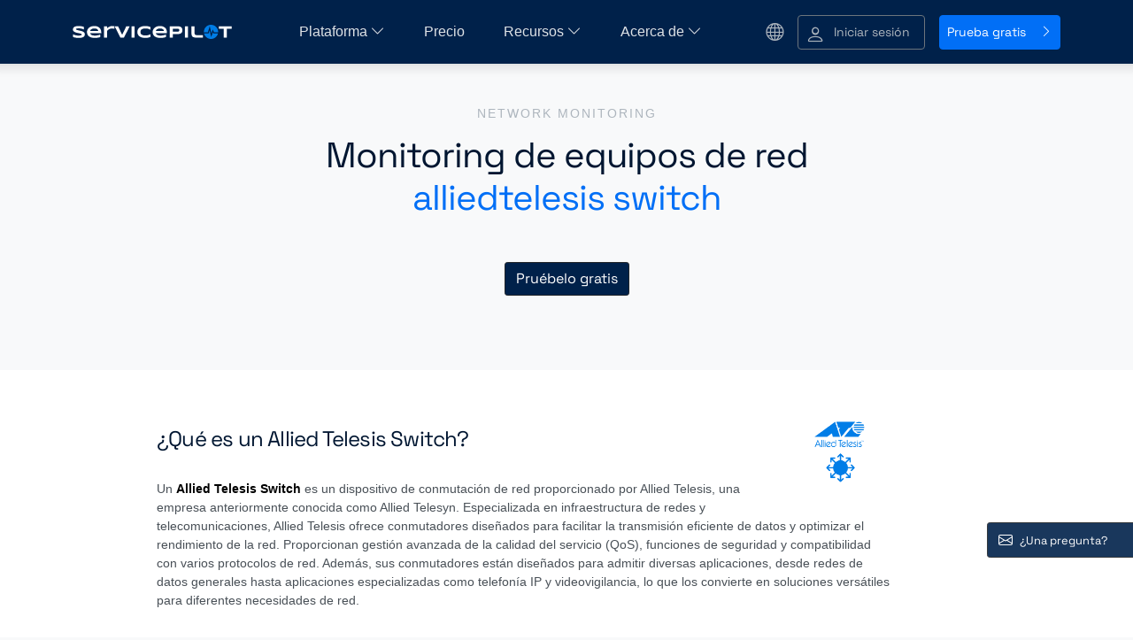

--- FILE ---
content_type: text/html; charset=utf-8
request_url: https://www.servicepilot.com/es/integration/monitoreo-alliedtelesis-switch/
body_size: 11748
content:
<!DOCTYPE html><html lang="es"><head><title>Supervisar ALLIEDTELESIS SWITCH</title><meta charset="utf-8"><meta http-equiv="X-UA-Compatible" content="IE=edge"><meta name="viewport" content="width=device-width, initial-scale=1"><meta name="title" content="Supervisar ALLIEDTELESIS SWITCH"><meta name="description" content="ServicePilot - Network Monitoring - ALLIEDTELESIS SWITCH - Performance and Anomaly Detection"><meta name="author" content="ServicePilot"><meta property="og:type" content="article"><meta property="og:title" content="Supervisar ALLIEDTELESIS SWITCH"><meta property="og:description" content="ServicePilot - Network Monitoring - ALLIEDTELESIS SWITCH - Performance and Anomaly Detection"><meta property="og:site_name"><meta property="article:author" content="ServicePilot"><link rel="canonical" href="https://www.servicepilot.com/es/integration/monitoreo-alliedtelesis-switch/"><link rel="alternate" href="https://www.servicepilot.com/en/integration/alliedtelesis-switch-monitoring/" hreflang="en"><link rel="alternate" href="https://www.servicepilot.com/fr/integration/supervision-alliedtelesis-switch/" hreflang="fr"><link rel="alternate" href="https://www.servicepilot.com/es/integration/monitoreo-alliedtelesis-switch/" hreflang="es"><link rel="alternate" href="https://www.servicepilot.com/en/integration/alliedtelesis-switch-monitoring/" hreflang="x-default"><meta property="og:url" content="https://www.servicepilot.com/es/integration/monitoreo-alliedtelesis-switch"><meta property="og:image" content="/images/default-es.webp"><meta property="twitter:image" content="/images/default-es.webp"><link href="/images/apple-touch-icon.webp" rel="apple-touch-icon"><link href="/images/apple-touch-icon-76.webp" rel="apple-touch-icon" sizes="76×76"><link href="/images/apple-touch-icon-120.webp" rel="apple-touch-icon" sizes="120×120"><link href="/images/apple-touch-icon-152.webp" rel="apple-touch-icon" sizes="152×152"><link href="/images/apple-touch-icon-180.webp" rel="apple-touch-icon" sizes="180×180"><link rel="preload" href="/fonts/fontawesome-webfont.woff2?v=4.7.0" as="font" type="font/woff2" crossorigin="anonymous"><link rel="preload" href="/app.css" as="style"><meta charset="utf-8"><link rel="icon" type="image/ico" href="/images/favicon.ico"><link rel="stylesheet" href="/app.css"><script src="/js/jquery.min.js" type="text/javascript" defer></script><script src="/js/bootstrap.bundle.min.js" type="text/javascript" defer></script><script src="/js/servicepilot.min.js" type="text/javascript" defer></script><script>(function (h, o, u, n, d) { h = h[d] = h[d] || { r: [], originUrl: n, onReady: function (c) { h.r.push(c); } }; d = o.createElement(u); d.async = 1; d.src = n; n = o.getElementsByTagName(u)[0]; n.parentNode.insertBefore(d, n);})(window, document, 'script', 'https://cloud.servicepilot.com/sprum.min.js', 'SPRUM');SPRUM.onReady(function () { SPRUM.init({     service: 'web-sp',     apikey: '1397d0f9-cd86-4629-9d91-a83d87798837' });});</script><script>(function(ss,ex){ window.ldfdr=window.ldfdr||function(){(ldfdr._q=ldfdr._q||[]).push([].slice.call(arguments));}; (function(d,s){ fs=d.getElementsByTagName(s)[0]; function ce(src){ var cs=d.createElement(s); cs.src=src; cs.async=1; fs.parentNode.insertBefore(cs,fs); }; ce('https://sc.lfeeder.com/lftracker_v1_'+ss+(ex?'_'+ex:'')+'.js'); })(document,'script'); })('ywVkO4XbLwx8Z6Bj');</script><script src="https://challenges.cloudflare.com/turnstile/v0/api.js" type="text/javascript" async defer></script><script>(function(c,l,a,r,i,t,y){   c[a]=c[a]||function(){(c[a].q=c[a].q||[]).push(arguments)};   t=l.createElement(r);t.async=1;t.src="https://www.clarity.ms/tag/"+i;   y=l.getElementsByTagName(r)[0];y.parentNode.insertBefore(t,y);})(window, document, "clarity", "script", "u0xf1tcvd8");  </script><script>var page = 'network-alliedtelesis-switch';var lang = 'es';</script><style>.markdown > p:nth-child(1) {display: none;}p, main li {font-size: 90%}h2 { font-size: 1.5rem; margin-top:2rem; margin-bottom:2rem; }pre { display: block; padding: 10px; margin: 0 0 10.5px; font-size: 14px; line-height: 1.42857143; word-break: break-all; word-wrap: break-word; color: #333; background-color: #f5f5f5; border: 1px solid #ccc; border-radius: 0;}.blockover:hover {   border: 1px solid #2780e3;}.numberCircle {   font: 32px Arial, sans-serif;    width: 2em;   height: 2em;   box-sizing: initial;    background: #fff;   border: 0.1em solid #666;   color: #666;   text-align: center;   border-radius: 50%;        line-height: 2em;   box-sizing: content-box;   }      </style></head><body page="ALLIEDTELESIS SWITCH"><div id="right-button"><ul><li><button id="chat2" type="button" data-bs-toggle="modal" data-bs-target="#contactModal" aria-label="¿Una pregunta?" class="btn btn-dark d-flex align-items-center"><i aria-hidden="true" class="bi bi-envelope "></i><span class="rbtext"> ¿Una pregunta?</span></button></li></ul></div><nav id="nav2" class="navbar navbar-expand-lg navbar-light py-3 nav-fixed"><div class="container"><button id="navbar-toggler" type="button" data-bs-toggle="collapse" data-bs-target="#navbarTogglerDemo02" aria-controls="navbarTogglerDemo02" aria-expanded="false" aria-label="Toggle navigation" style="margin-top: 7px;" class="collapsed btn btn-outline-secondary"><!--span.navbar-toggler-icon--><i aria-hidden="true" class="bi bi-justify fs-20"></i></button><a href="/es/" class="navbar-brand me-2"><img alt="ServicePilot logo" src="/images/logoBullet.svg" width="22" height="22" class="d-xl-none"><img alt="ServicePilot logo" src="/images/logoWhite.svg" width="180" height="16" class="d-none d-xl-block"></a><div id="navbarTogglerDemo02" class="navbar-collapse collapse"><ul class="navbar-nav m-auto"><li class="nav-item dropdown sol position-static dropdowncss pe-4"><a id="menu1" href="#" data-bs-toggle="dropdown" aria-haspopup="true" aria-expanded="false" style="cursor: default;" class="nav-link me-1 dropdown-caret">Plataforma&nbsp;<i aria-hidden="true" class="bi bi-chevron-down"></i></a><div aria-labelledby="menu1" class="dropdown-menu menu1 bg-white"><div class="container"><div class="row d-flex"><div style="width: 340px;gap: 20px;" class="py-4 px-3 ps-5 d-flex flex-column"><div class="fs-25 fw-bold mb-2">Observabilidad y Monitoreo del SI</div><div target="navobsa" class="w-100 p-1 menunavlink active"><i aria-hidden="true" class="bi bi-eye"></i><span class="ms-2">Observabilidad de aplicaciones</span></div><div target="navobsn" class="w-100 p-1 menunavlink"><i aria-hidden="true" class="bi bi-hdd-network"></i><span class="ms-2">Observabilidad de flujos de red</span></div><div target="navinfra" class="w-100 p-1 menunavlink"><i aria-hidden="true" class="bi bi-cloud"></i><span class="ms-2">Observabilidad de Infraestructuras</span></div><div target="navcomm" class="w-100 p-1 menunavlink"><i aria-hidden="true" class="bi bi-headset"></i><span class="ms-2">Observabilidad de comunicaciones</span></div><div target="navsec" class="w-100 p-1 menunavlink"><i aria-hidden="true" class="bi bi-shield-check"></i><span class="ms-2">Gestión de logs y seguridad</span></div><div target="navfeatures" class="w-100 p-1 menunavlink"><i aria-hidden="true" class="bi bi-lightbulb"></i><span class="ms-2">Capacidades</span></div></div><div style="width: 500px;" id="navobsa" class="p-4 ps-5 active menunav"><div style="background-color: var(--primary-blue-100);" class="w-100 p-3 my-2 d-flex align-items-center"><i aria-hidden="true" class="bi fs-35 bi-eye"></i><span class="ms-3"><div class="fw-bold fs-25">Observabilidad de aplicaciones</div><div class="small">Supervise y optimice el rendimiento de sus aplicaciones con métricas, trazas y logs</div></span></div><a href="/es/application-trace/distribuida-application-trace/" title="network-alliedtelesis-switch" class="menuentry"><div>Trazas de aplicaciones distribuidas</div></a><a href="/es/end-user-monitoring/aplicacion-web-rum/" title="network-alliedtelesis-switch" class="menuentry"><div>Real User Monitoring y Session Replay</div></a><a href="/es/monitoring-application/" title="network-alliedtelesis-switch" class="menuentry"><div>Pruebas sintéticas</div></a><a href="/es/monitoring-application/monitoreo-mensajeria/" title="network-alliedtelesis-switch" class="menuentry"><div>Monitorización de servicios criticos</div></a><a href="/es/monitoring-de-bases-de-datos/database-monitoring/" title="network-alliedtelesis-switch" class="menuentry"><div>Bases de datos</div></a><a href="/es/application-performance-management/" title="network-alliedtelesis-switch" class="menuentry"><div>Observabilidad unificada para aplicaciones</div></a></div><div style="width: 500px;" id="navobsn" class="p-4 ps-5 d-none menunav"><div style="background-color: var(--primary-blue-100);" class="w-100 p-3 my-2 d-flex align-items-center"><i aria-hidden="true" class="bi fs-35 bi-hdd-network"></i><span class="ms-3"><div class="fw-bold fs-25">Observabilidad de flujos de red</div><div class="small">Analice y controle sus flujos de red en tiempo real</div></span></div><a href="/es/application-flow/descubrimiento/" title="network-alliedtelesis-switch" class="menuentry"><div>Flujos de red para servidores</div></a><a href="/es/application-flow/mainframe/" title="network-alliedtelesis-switch" class="menuentry"><div>Flujos de red para Mainframes (TDSLink)</div></a><a href="/es/application-flow/analisis-del-trafico-de-red/" title="network-alliedtelesis-switch" class="menuentry"><div>Tráfico NetFlow para equipos de red</div></a></div><div style="width: 500px;" id="navinfra" class="p-4 ps-5 d-none menunav"><div style="background-color: var(--primary-blue-100);" class="w-100 p-3 my-2 d-flex align-items-center"><i aria-hidden="true" class="bi fs-35 bi-cloud"></i><span class="ms-3"><div class="fw-bold fs-25">Observabilidad de Infraestructuras</div><div class="small">Mantenga una visibilidad completa de sus sistemas y infraestructuras de TI</div></span></div><a href="/es/monitoreo-cloud/" title="network-alliedtelesis-switch" class="menuentry"><div>Cloud y contenedores</div></a><a href="/es/monitoring-servidore/" title="network-alliedtelesis-switch" class="menuentry"><div>Servidores y virtualización</div></a><a href="/es/monitoring-de-bases-de-datos/storage-monitoring/" title="network-alliedtelesis-switch" class="menuentry"><div>Datacenter y almacenamiento</div></a><a href="/es/supervision-red/" title="network-alliedtelesis-switch" class="menuentry"><div>Redes SNMP y SD-WAN</div></a><a href="/es/end-user-monitoring/monitoreo-de-endpoint/" title="network-alliedtelesis-switch" class="menuentry"><div>Parques de PC Windows</div></a></div><div style="width: 500px;" id="navcomm" class="p-4 ps-5 d-none menunav"><div style="background-color: var(--primary-blue-100);" class="w-100 p-3 my-2 d-flex align-items-center"><i aria-hidden="true" class="bi fs-35 bi-headset"></i><span class="ms-3"><div class="fw-bold fs-25">Observabilidad de comunicaciones</div><div class="small">Supervise la calidad y la disponibilidad de sus comunicaciones unificadas</div></span></div><a href="/es/supervision-voip/teams/" title="network-alliedtelesis-switch" class="menuentry"><div>Microsoft Teams y Office365</div></a><a href="/es/supervision-voip/avaya/" title="network-alliedtelesis-switch" class="menuentry"><div>Comunicaciones unificadas de Avaya</div></a><a href="/es/supervision-voip/cisco/" title="network-alliedtelesis-switch" class="menuentry"><div>Comunicaciones unificadas de Cisco</div></a><a href="/es/supervision-voip/oracle-acme-packet/" title="network-alliedtelesis-switch" class="menuentry"><div>Comunicaciones unificadas de Oracle SBC</div></a><a href="/es/supervision-voip/alcatel/" title="network-alliedtelesis-switch" class="menuentry"><div>Comunicaciones unificadas de Alcatel</div></a><a href="/es/supervision-voip/genesys/" title="network-alliedtelesis-switch" class="menuentry"><div>Centros de contacto de Genesys</div></a><a href="/es/supervision-voip/mitel-alcatel-shoretel-sonus-audiocodes/" title="network-alliedtelesis-switch" class="menuentry"><div>Otros proveedores de UC (Mitel, Audiocodes, etc.)</div></a><a href="/es/supervision-voip/centros-llamadas/" title="network-alliedtelesis-switch" class="menuentry"><div>Monitorización de centros de llamadas</div></a></div><div style="width: 500px;" id="navsec" class="p-4 ps-5 d-none menunav"><div style="background-color: var(--primary-blue-100);" class="w-100 p-3 my-2 d-flex align-items-center"><i aria-hidden="true" class="bi fs-35 bi-shield-check"></i><span class="ms-3"><div class="fw-bold fs-25">Gestión de logs y seguridad</div><div class="small">Detecte amenazas y proteja su entorno informático</div></span></div><a href="/es/security/analisis-de-log/" title="network-alliedtelesis-switch" class="menuentry"><div>Análisis y gestión de logs</div></a><a href="/es/security/monitoreo-seguridad/" title="network-alliedtelesis-switch" class="menuentry"><div>Monitorización de la seguridad de TI</div></a></div><div style="width: 500px;" id="navfeatures" class="p-4 ps-5 d-none menunav"><div style="background-color: var(--primary-blue-100);" class="w-100 p-3 my-2 d-flex align-items-center"><i aria-hidden="true" class="bi fs-35 bi-lightbulb"></i><span class="ms-3"><div class="fw-bold fs-25">Capacidades</div><div class="small">Mejore su TI con una solución unificada y poderosas</div></span></div><a href="/es/alertas-inteligentes/" title="network-alliedtelesis-switch" class="menuentry"><div>Alerting y IA</div></a><a href="/es/maps/" title="network-alliedtelesis-switch" class="menuentry"><div>Mapas de Supervisión</div></a><a href="/es/servicepilot-tour/" title="network-alliedtelesis-switch" class="menuentry"><div>Cuadros de Mando</div></a><a href="/es/reporting/" title="network-alliedtelesis-switch" class="menuentry"><div>Informes en PDF</div></a><a href="/es/instalacion-facil/" title="network-alliedtelesis-switch" class="menuentry"><div>Configuración Rápida</div></a><a href="/es/servicepilot-full-stack/" title="network-alliedtelesis-switch" class="menuentry"><div>Supervisión Unificada</div></a><a href="/es/servicepilot-plataforma/" title="network-alliedtelesis-switch" class="menuentry"><div>Otras Funciones</div></a><a href="/es/integration/" title="network-alliedtelesis-switch" class="menuentry"><div>Integraciones</div></a></div></div></div></div></li><li class="nav-item notab pe-4"><a href="/es/servicepilot-precio/" class="nav-link me-0">Precio&nbsp;</a></li><li class="nav-item dropdown sol position-static dropdowncss pe-4"><a id="menu3" href="#" data-bs-toggle="dropdown" aria-haspopup="true" aria-expanded="false" style="cursor: default;" class="nav-link me-1 dropdown-caret">Recursos&nbsp;<i aria-hidden="true" class="bi bi-chevron-down"></i></a><div aria-labelledby="menu3" class="dropdown-menu menu3 bg-white"><div class="container"><div class="row d-flex mt-lg-0 mt-3"><div class="col-lg-3 col-xl-2 px-lg-4 mt-lg-0 mt-3 pl-lg-5"><div class="w-100 p-1"><i aria-hidden="true" class="bi bi-card-list"></i><span class="ms-2">Blog</span></div><a href="/es/blog/" class="menuentry"><div>Blog de ServicePilot</div></a><div class="mt-4"></div><div class="w-100 p-1"><i aria-hidden="true" class="bi bi-boxes"></i><span class="ms-2">Integraciones</span></div><a href="/es/integration/" class="menuentry"><div>Integraciones</div></a><div class="mt-4"></div><div class="w-100 p-1"><i aria-hidden="true" class="bi bi-bookmark-star"></i><span class="ms-2">Doc</span></div><a href="/es/doc/getting-started/" class="menuentry"><div>Para empezar</div></a></div></div></div></div></li><li class="nav-item dropdown sol position-static dropdowncss"><a href="#" data-bs-toggle="dropdown" aria-haspopup="true" aria-expanded="false" style="cursor: default;" class="nav-link me-1 dropdown-caret"> Acerca de&nbsp;<i aria-hidden="true" class="bi bi-chevron-down"></i></a><div aria-labelledby="menu4" class="dropdown-menu mb-3 menu4 bg-white"><div class="container"><div class="row d-flex mb-3"><div class="col-lg-3 col-xl-2 px-lg-4 mt-lg-0 mt-3 pl-lg-5"><div class="w-100 p-1"><i aria-hidden="true" class="bi bi-info-circle"></i><span class="ms-2">Acerca de</span></div><a href="/es/acercade/" class="menuentry"><div>Acerca de ServicePilot ®</div></a><div class="mt-4"></div><div class="w-100 p-1"><i aria-hidden="true" class="bi bi-newspaper"></i><span class="ms-2">Press-Room</span></div><a href="/es/press/" class="menuentry"><div>Noticias y recursos mediáticos</div></a></div></div></div></div></li></ul></div><div class="d-flex align-items-center"><div class="nav-item dropdown dropdowncss me-3"><div id="menuflag" href="#" data-bs-toggle="dropdown" class="nav-link d-flex align-items-center small"><i aria-hidden="true" class="bi bi-globe fs-20"></i></div><div aria-labelledby="menuflag" class="dropdown-menu bg-white menu-globe"><a href="/en/" class="dropdown-item d-flex align-items-center small">English</a><a href="/fr/" class="dropdown-item d-flex align-items-center small">Français    </a></div></div><a rel="noopener noreferrer" href="https://cloud.servicepilot.com/" target="_blank" role="button" style="--bs-btn-color:var(--bs-gray-500);" class="p-2 me-3 small btn btn-sm btn-outline-secondary d-flex align-items-center"><i aria-hidden="true" class="bi bi-person position-absolute fs-22 mt-1"></i><span class="ms-4 px-2">Iniciar sesión</span></a><button rel="noopener noreferrer" href="#" onclick="window.open('https://cloud.servicepilot.com/settingSaasCustomerCreation', '_blank')" class="p-2 m-0 small btn btn-sm btn-primary"> Prueba gratis<i aria-hidden="true" class="bi bi-chevron-right ms-3"></i></button></div></div></nav><hr><main><section><div class="container mb-5"><div class="row"><div class="col-xl-6 offset-xl-3 d-flex flex-column justify-content-center align-items-center w-xl-50 text-center"><div class="label">Network Monitoring</div><h1>Monitoring de equipos de red <span class='blue'>alliedtelesis switch</span></h1><div class="mb-3"></div><div class="mt-4 mb-1"><div class="text-center"><button rel="noopener" onclick="window.open('https://cloud.servicepilot.com/settingSaasCustomerCreation', '_blank')" class="btn btn-dark btn-wide">Pruébelo gratis</button></div></div></div></div></div></section><section class="pb-0 bg-white"><div class="container"><div class="row"><div class="col-md-9 offset-md-1"><div class="integrationlogo"><img src="/images/integration/alliedtelesis-switch.png" alt="Supervisar ALLIEDTELESIS SWITCH"></div><div class="post_content markdown"><p></p><h2>¿Qué es un Allied Telesis Switch?</h2><p>Un <strong>Allied Telesis Switch</strong> es un dispositivo de conmutación de red proporcionado por Allied Telesis, una empresa anteriormente conocida como Allied Telesyn. Especializada en infraestructura de redes y telecomunicaciones, Allied Telesis ofrece conmutadores diseñados para facilitar la transmisión eficiente de datos y optimizar el rendimiento de la red. Proporcionan gestión avanzada de la calidad del servicio (QoS), funciones de seguridad y compatibilidad con varios protocolos de red. Además, sus conmutadores están diseñados para admitir diversas aplicaciones, desde redes de datos generales hasta aplicaciones especializadas como telefonía IP y videovigilancia, lo que los convierte en soluciones versátiles para diferentes necesidades de red.</p><h2>¿Cómo monitorear un Allied Telesis Switch?</h2><p>ServicePilot hace que sea muy fácil supervisar un Allied Telesis Switch. Basta con configurar la interfaz SNMP del Allied Telesis Switch. A continuación, utilice la interfaz web de ServicePilot para añadir un recurso del package ServicePilot <strong>network-alliedtelesis-switch</strong>.</p><p>Las diferentes estadísticas recopiladas de esta forma incluyen:</p><ul><li>CPU</li><li>Memoria y fallo de creación de búfer</li><li>Interfaz y disponibilidad</li></ul><p>Las interfaces, los ventiladores, los sensores de temperatura y las fuentes de alimentación se detectan automáticamente.</p><!-- end md 2--><h2>¿Cómo instalar un recurso alliedtelesis-switch?</h2><ol><li>Utilice su instalación de ServicePilot OnPremise o <a href="https://cloud.servicepilot.com/">una cuenta SaaS</a>.</li><li>Añada un nuevo recurso  <strong>alliedtelesis-switch </strong> a través de la interfaz web (<code>/prmviews</code> o <code>/prmresources</code>) o a través de la API (página <code>/prmpackages</code>), se aprovisionará automáticamente el agente predeterminado de ServicePilot u otro agente.</li></ol><blockquote><p class="mb-0"><i class="fa fa-pencil me-2"></i>Los detalles del package <strong>alliedtelesis-switch</strong> se encuentran en la página <code>/prmpackages</code> del software.</p></blockquote><h2>Beneficios</h2><p>ServicePilot le permite prestar servicios de TI de forma más rápida y segura con <a href="/es/application-flow/descubrimiento/">la detección automatizada</a> y funciones avanzadas de monitoring.</p><p>Al <a href="/es/root-cause-analysis/">correlacionar</a> la tecnología <strong>ALLIEDTELESIS SWITCH</strong> con APM y la supervisión de infraestructuras, ServicePilot es capaz de proporcionar una visión más completa del entorno de TI de una organización.</p><p>Esto permite a los equipos de TI identificar y diagnosticar rápidamente los problemas que pueden estar afectando al rendimiento de las aplicaciones, y tomar medidas correctivas antes de que los usuarios finales se vean afectados.</p><p>Comience con una prueba gratuita de nuestro <a href="https://cloud.servicepilot.com/settingSaasCustomerCreation" target="_blank" rel="noopener noreferrer">solution SaaS</a>. Explore nuestros <a href="/es/servicepilot-precio/">plans</a> o <a href="/cdn-cgi/l/email-protection#365f58505976455344405f5553465f5a59421855595b094543545c5355420b575a5a5f535242535a53455f451b45415f42555e165f584253514457425f5958">contacte con nosotros</a> para encontrar lo que mejor se adapte a usted.</p></div></div></div></div></section><section><div class="container"><div class="row pb-3"><div class="col-sm-12 text-center"><p class="fs-25">Otras integraciones Redes SNMP y SD-WAN</p></div></div><div class="row"><div style="max-height: 170px;overflow: auto;" class="col-lg-6 offset-lg-3 text-center border p-3"><a role="button" href="/es/integration/monitoreo-a10-load-balancer/" class="btn btn-sm btn-outline-secondary p-1 m-1">a10 load balancer</a><a role="button" href="/es/integration/monitoreo-adva-switch/" class="btn btn-sm btn-outline-secondary p-1 m-1">adva switch</a><a role="button" href="/es/integration/monitoreo-alcatel-omnistack/" class="btn btn-sm btn-outline-secondary p-1 m-1">alcatel omnistack</a><a role="button" href="/es/integration/monitoreo-alcatel-omniswitch/" class="btn btn-sm btn-outline-secondary p-1 m-1">alcatel omniswitch</a><a role="button" href="/es/integration/monitoreo-aruba-wireless-controller/" class="btn btn-sm btn-outline-secondary p-1 m-1">aruba wireless controller</a><a role="button" href="/es/integration/monitoreo-blue-coat-proxysg/" class="btn btn-sm btn-outline-secondary p-1 m-1">blue coat proxysg</a><a role="button" href="/es/integration/monitoreo-brocade-switch/" class="btn btn-sm btn-outline-secondary p-1 m-1">brocade switch</a><a role="button" href="/es/integration/monitoreo-cisco-asr/" class="btn btn-sm btn-outline-secondary p-1 m-1">cisco asr</a><a role="button" href="/es/integration/monitoreo-cisco-bgp/" class="btn btn-sm btn-outline-secondary p-1 m-1">cisco bgp</a><a role="button" href="/es/integration/monitoreo-cisco-cards/" class="btn btn-sm btn-outline-secondary p-1 m-1">cisco cards</a><a role="button" href="/es/integration/monitoreo-cisco-cbqos/" class="btn btn-sm btn-outline-secondary p-1 m-1">cisco cbqos</a><a role="button" href="/es/integration/monitoreo-cisco-dsp-modules/" class="btn btn-sm btn-outline-secondary p-1 m-1">cisco dsp modules</a><a role="button" href="/es/integration/monitoreo-cisco-hsrp-vlan-on-c6509/" class="btn btn-sm btn-outline-secondary p-1 m-1">cisco hsrp vlan on c6509</a><a role="button" href="/es/integration/monitoreo-cisco-ip-sla/" class="btn btn-sm btn-outline-secondary p-1 m-1">cisco ip sla</a><a role="button" href="/es/integration/monitoreo-cisco-multicast-rendez-vous-point/" class="btn btn-sm btn-outline-secondary p-1 m-1">cisco multicast rendez vous point</a><a role="button" href="/es/integration/monitoreo-cisco-nexus-7000/" class="btn btn-sm btn-outline-secondary p-1 m-1">cisco nexus 7000</a><a role="button" href="/es/integration/monitoreo-cisco-router/" class="btn btn-sm btn-outline-secondary p-1 m-1">cisco router</a><a role="button" href="/es/integration/monitoreo-cisco-switch/" class="btn btn-sm btn-outline-secondary p-1 m-1">cisco switch</a><a role="button" href="/es/integration/monitoreo-cisco-ucs/" class="btn btn-sm btn-outline-secondary p-1 m-1">cisco ucs</a><a role="button" href="/es/integration/monitoreo-cisco-ucs-c-series/" class="btn btn-sm btn-outline-secondary p-1 m-1">cisco ucs c series</a><a role="button" href="/es/integration/monitoreo-cisco-vrf/" class="btn btn-sm btn-outline-secondary p-1 m-1">cisco vrf</a><a role="button" href="/es/integration/monitoreo-cisco-wireless-access-point/" class="btn btn-sm btn-outline-secondary p-1 m-1">cisco wireless access point</a><a role="button" href="/es/integration/monitoreo-cisco-wireless-controller/" class="btn btn-sm btn-outline-secondary p-1 m-1">cisco wireless controller</a><a role="button" href="/es/integration/monitoreo-citrix-netscaler-appliance/" class="btn btn-sm btn-outline-secondary p-1 m-1">citrix netscaler appliance</a><a role="button" href="/es/integration/monitoreo-efficient-ip/" class="btn btn-sm btn-outline-secondary p-1 m-1">efficient ip</a><a role="button" href="/es/integration/monitoreo-enterasys-n-series/" class="btn btn-sm btn-outline-secondary p-1 m-1">enterasys n series</a><a role="button" href="/es/integration/monitoreo-f5-big-ip/" class="btn btn-sm btn-outline-secondary p-1 m-1">f5 big ip</a><a role="button" href="/es/integration/monitoreo-f5-rseries/" class="btn btn-sm btn-outline-secondary p-1 m-1">f5 rseries</a><a role="button" href="/es/integration/monitoreo-fortinet-fortiadc/" class="btn btn-sm btn-outline-secondary p-1 m-1">fortinet fortiadc</a><a role="button" href="/es/integration/monitoreo-fortinet-fortiap/" class="btn btn-sm btn-outline-secondary p-1 m-1">fortinet fortiap</a><a role="button" href="/es/integration/monitoreo-foundry-load-balancer/" class="btn btn-sm btn-outline-secondary p-1 m-1">foundry load balancer</a><a role="button" href="/es/integration/monitoreo-foundry-router/" class="btn btn-sm btn-outline-secondary p-1 m-1">foundry router</a><a role="button" href="/es/integration/monitoreo-hpe-aruba-2900/" class="btn btn-sm btn-outline-secondary p-1 m-1">hpe aruba 2900</a><a role="button" href="/es/integration/monitoreo-hpe-aruba-6000/" class="btn btn-sm btn-outline-secondary p-1 m-1">hpe aruba 6000</a><a role="button" href="/es/integration/monitoreo-hpe-aruba-8400/" class="btn btn-sm btn-outline-secondary p-1 m-1">hpe aruba 8400</a><a role="button" href="/es/integration/monitoreo-hpe-comware-switch/" class="btn btn-sm btn-outline-secondary p-1 m-1">hpe comware switch</a><a role="button" href="/es/integration/monitoreo-hpe-procurve/" class="btn btn-sm btn-outline-secondary p-1 m-1">hpe procurve</a><a role="button" href="/es/integration/monitoreo-hpe-wireless-controller/" class="btn btn-sm btn-outline-secondary p-1 m-1">hpe wireless controller</a><a role="button" href="/es/integration/monitoreo-huawei-switch/" class="btn btn-sm btn-outline-secondary p-1 m-1">huawei switch</a><a role="button" href="/es/integration/monitoreo-ipam/" class="btn btn-sm btn-outline-secondary p-1 m-1">ipam</a><a role="button" href="/es/integration/monitoreo-juniper-cos/" class="btn btn-sm btn-outline-secondary p-1 m-1">juniper cos</a><a role="button" href="/es/integration/monitoreo-juniper-router/" class="btn btn-sm btn-outline-secondary p-1 m-1">juniper router</a><a role="button" href="/es/integration/monitoreo-juniper-ssr/" class="btn btn-sm btn-outline-secondary p-1 m-1">juniper ssr</a><a role="button" href="/es/integration/monitoreo-kemp-load-balancer/" class="btn btn-sm btn-outline-secondary p-1 m-1">kemp load balancer</a><a role="button" href="/es/integration/monitoreo-lenovo-rackswitch/" class="btn btn-sm btn-outline-secondary p-1 m-1">lenovo rackswitch</a><a role="button" href="/es/integration/monitoreo-mellanox-switch/" class="btn btn-sm btn-outline-secondary p-1 m-1">mellanox switch</a><a role="button" href="/es/integration/monitoreo-mib-ii-interface/" class="btn btn-sm btn-outline-secondary p-1 m-1">mib ii interface</a><a role="button" href="/es/integration/monitoreo-mpls-lsr-int/" class="btn btn-sm btn-outline-secondary p-1 m-1">mpls lsr int</a><a role="button" href="/es/integration/monitoreo-oneaccess/" class="btn btn-sm btn-outline-secondary p-1 m-1">oneaccess</a><a role="button" href="/es/integration/monitoreo-ping/" class="btn btn-sm btn-outline-secondary p-1 m-1">ping</a><a role="button" href="/es/integration/monitoreo-radware-alteon/" class="btn btn-sm btn-outline-secondary p-1 m-1">radware alteon</a><a role="button" href="/es/integration/monitoreo-radware-linkproof/" class="btn btn-sm btn-outline-secondary p-1 m-1">radware linkproof</a><a role="button" href="/es/integration/monitoreo-riverbed-central-management-controller/" class="btn btn-sm btn-outline-secondary p-1 m-1">riverbed central management controller</a><a role="button" href="/es/integration/monitoreo-riverbed-wan-optimizer/" class="btn btn-sm btn-outline-secondary p-1 m-1">riverbed wan optimizer</a><a role="button" href="/es/integration/monitoreo-rmon1-ethernet-interface/" class="btn btn-sm btn-outline-secondary p-1 m-1">rmon1 ethernet interface</a><a role="button" href="/es/integration/monitoreo-routing-bgp/" class="btn btn-sm btn-outline-secondary p-1 m-1">routing bgp</a><a role="button" href="/es/integration/monitoreo-routing-ospf/" class="btn btn-sm btn-outline-secondary p-1 m-1">routing ospf</a><a role="button" href="/es/integration/monitoreo-ruckus-wireless-controller/" class="btn btn-sm btn-outline-secondary p-1 m-1">ruckus wireless controller</a><a role="button" href="/es/integration/monitoreo-standard-device/" class="btn btn-sm btn-outline-secondary p-1 m-1">standard device</a><a role="button" href="/es/integration/monitoreo-traceroute/" class="btn btn-sm btn-outline-secondary p-1 m-1">traceroute</a><a role="button" href="/es/integration/monitoreo-ucopia-wireless-controller/" class="btn btn-sm btn-outline-secondary p-1 m-1">ucopia wireless controller</a><a role="button" href="/es/integration/monitoreo-versa-csg/" class="btn btn-sm btn-outline-secondary p-1 m-1">versa csg</a></div></div></div></section><section class="bg-white mt-5"><div class="container"><div class="row pb-3"><div class="col-sm-12 text-center"><p class="fs-25">Soluciones Redes SNMP y SD-WAN</p></div></div><div class="row justify-content-center"><a href="/es/supervision-red/sd-wan/" style="width: 200px;" class="m-2 blockover text-center text-decoration-none"><img src="/images/default/wan.webp" alt="Monitorización de redes SD-WAN" class="img-fluid img-thumbnail center-block"><h3 class="fs-18 mt-2">Monitorización de redes SD-WAN</h3></a><a href="/es/supervision-red/lan-wan-performance/" style="width: 200px;" class="m-2 blockover text-center text-decoration-none"><img src="/images/solution/net1-3.webp" alt="Monitorización de LAN-WAN" class="img-fluid img-thumbnail center-block"><h3 class="fs-18 mt-2">Monitorización de LAN-WAN</h3></a><a href="/es/supervision-red/cisco-performance/" style="width: 200px;" class="m-2 blockover text-center text-decoration-none"><img src="/images/features/22-big-data-dynamic-visualization.webp" alt="Monitorización de Cisco" class="img-fluid img-thumbnail center-block"><h3 class="fs-18 mt-2">Monitorización de Cisco</h3></a><a href="/es/supervision-red/inalambrico/" style="width: 200px;" class="m-2 blockover text-center text-decoration-none"><img src="/images/solution/net3-3.webp" alt="Monitorización de Redes inalámbrica" class="img-fluid img-thumbnail center-block"><h3 class="fs-18 mt-2">Monitorización de Redes inalámbrica</h3></a></div></div></section><section class="bg-white"><div class="container"><div class="row text-center"><div class="col-md"><div class="label">Descubra más</div></div></div><div class="row mb-5"><div class="col-sm-12 text-center"><p class="h2 moveUp">Instalación <span class='blue'>gratuita</span> en <br>unos pocos clics</p></div></div><div class="row card-group p-3 bg-gray mx-lg-5 mb-5 installation"><div class="card"><div class="card-body d-flex flex-column justify-content-between h-100 p-4"><div style="width:fit-content;" class="bi bi-cloud-fill p-3 fs-30 bg-white mb-4"></div><p class="h4 card-title text-start">SaaS Plataforma</p><div class="small">Despliegue flexible en función de sus necesidades (SaaS, híbrido, on-premise) para agilizar la implantación de la supervisión.</div><ul class="li-bullet2 mt-3"><li>Sin configuración de software in situ, servicio y complejidad de la configuración</li><li>Configuración instantánea, completa y preconfigurada para garantizar una supervisión robusta</li></ul><div class="text-center"><div class="text-center"><button rel="noopener" onclick="window.open('https://cloud.servicepilot.com/settingSaasCustomerCreation', '_blank')" class="btn btn-dark w-100">Prueba gratis</button></div></div></div></div><div class="card bg-white p-0"><div class="card-body d-flex flex-column justify-content-between h-100 p-4"><div style="width:fit-content;" class="bi bi-house-fill p-3 fs-30 bg-gray mb-4"></div><p class="h4 card-title text-start">OnPremise Plataforma</p><div class="small">Despliegue flexible en función de sus necesidades (SaaS, híbrido, on-premise) para agilizar la implantación de la supervisión.</div><ul class="li-bullet2 mt-3"><li>Contratos y compromisos a largo plazo ( &gt; 1 año)</li><li>Gestión del rendimiento, almacenamiento de datos y gestión de infraestructuras</li><li>2 soluciones adicionales: Monitoreo de VoIP y Mainframe</li></ul><div class="text-center"><div class="text-center"><button rel="noopener" type="button" data-bs-toggle="modal" data-bs-target="#signUpModal" class="btn btn-primary w-100">Programa una demo</button></div></div></div></div></div></div></section></main><script data-cfasync="false" src="/cdn-cgi/scripts/5c5dd728/cloudflare-static/email-decode.min.js"></script><script>var cat = 'network';var package = 'alliedtelesis-switch';var agentdata = 'SnmpAgent|PingAgent';var title = 'Monitoring de equipos de red ALLIEDTELESIS SWITCH';</script><footer><section id="sectionfooter" class="pt-0 pb-0 d-print-none"><div class="container"><div class="row pt-5 mb-5"><div class="col-lg-3 order-2 order-lg-0 footer1-col1"><!-- –raw–--><div itemprop="location" itemscope="" itemtype="http://schema.org/Organization"><div itemprop="name" class="fw-bold">ServicePilot Technologies</div><div itemprop="address" itemscope="" itemtype="http://schema.org/PostalAddress" class="fs-14"><span itemprop="streetAddress">162, Boulevard des Océanides</span><br><span itemprop="addressLocality">Pornichet</span><span itemprop="postalCode" class="ms-2">F-44380</span><br><span itemprop="addressCountry">France</span><br><a rel="noopener" target="_blank" href="tel:+33240601330">+33 2 40 60 13 30</a></div></div><div class="mt-3 mb-1"><img src="/images/flag-europe.svg" style="height: 55px;" alt="flag-europe"></div><br><br><!-- –/raw–--><ul class="nav nav-inline socialmedia"><li><a rel="noopener" target="_blank" href="https://www.linkedin.com/company/servicepilot" title="ServicePilot Linkedin" class="nav-link px-1 linkedin"><div class="fa-stack fa-lg"><div class="fa fa-stack-2x fa-circle-thin"></div><div class="fa fa-stack-1x fa-linkedin"></div></div></a></li><li><a rel="noopener" target="_blank" href="https://www.youtube.com/user/ServicePilotTV" title="ServicePilot Youtube" class="nav-link ps-1 pe-0 youtube"><div class="fa-stack fa-lg"><div class="fa fa-stack-2x fa-circle-thin"></div><div class="fa fa-stack-1x fa-youtube"></div></div></a></li></ul></div><div class="col-lg-3 footer1-col1"><div class="fw-medium fw-bold">Funciones</div><ul class="nav flex-column"><li class="nav-item"><a href="/es/alertas-inteligentes/" class="ps-0 py-3 py-lg-0 small">Alerting y IA</a></li><li class="nav-item"><a href="/es/maps/" class="ps-0 py-3 py-lg-0 small">Mapas de Supervisión</a></li><li class="nav-item"><a href="/es/reporting/" class="ps-0 py-3 py-lg-0 small">Informes en PDF</a></li><li class="nav-item"><a href="/es/servicepilot-tour/" class="ps-0 py-3 py-lg-0 small">Cuadros de Mando</a></li><li class="nav-item"><a href="/es/instalacion-facil/" class="ps-0 py-3 py-lg-0 small">Configuración Rápida</a></li><li class="nav-item"><a href="/es/servicepilot-full-stack/" class="ps-0 py-3 py-lg-0 small">Supervisión Unificada</a></li><li class="nav-item"><a href="/es/servicepilot-plataforma/" class="ps-0 py-3 py-lg-0 small">Otras Funciones</a></li><li class="nav-item"><a href="/es/integration/" class="ps-0 py-3 py-lg-0 small">Integraciones</a></li></ul></div><div class="col-lg-3 footer1-col1"><div class="fw-medium fw-bold">Observabilidad &amp; Securidad</div><ul class="nav flex-column"><li class="nav-item"><a href="/es/application-performance-management/" class="ps-0 py-3 py-lg-0 small">Observabilidad unificada para aplicaciones</a></li><li class="nav-item"><a href="/es/application-flow/" class="ps-0 py-3 py-lg-0 small">Análisis de flujos de redes</a></li><li class="nav-item"><a href="/es/application-trace/" class="ps-0 py-3 py-lg-0 small">Trazas distribuidas con OpenTelemetry</a></li><li class="nav-item"><a href="/es/monitoring-application/" class="ps-0 py-3 py-lg-0 small">Pruebas sintéticas</a></li><li class="nav-item"><a href="/es/supervision-voip/" class="ps-0 py-3 py-lg-0 small">Monitorización de las Comunicaciones Unificadas</a></li><li class="nav-item"><a href="/es/monitoring-servidore/" class="ps-0 py-3 py-lg-0 small">Servidores y virtualización</a></li><li class="nav-item"><a href="/es/monitoring-de-bases-de-datos/" class="ps-0 py-3 py-lg-0 small">Datacenter y almacenamiento</a></li><li class="nav-item"><a href="/es/supervision-red/" class="ps-0 py-3 py-lg-0 small">Redes SNMP y SD-WAN</a></li><li class="nav-item"><a href="/es/security/" class="ps-0 py-3 py-lg-0 small">Gestión de Logs</a></li><li class="nav-item"><a href="/es/application-flow/mainframe/" class="ps-0 py-3 py-lg-0 small">Mainframe</a></li></ul></div><div class="col-lg-3 footer1-col1"><div class="fw-medium fw-bold">Recursos</div><ul class="nav flex-column"><li class="nav-item"><a href="/es/videos/" class="ps-0 py-3 py-lg-0 small">Recursos</a></li><li class="nav-item"><a rel="noopener" href="https://support.servicepilot.com/es/login" target="_blank" class="ps-0 py-3 py-lg-0 small">Enterprise acceso clientes</a></li></ul><ul class="nav flex-column"><li class="nav-item"><a href="/es/informacion-legal/" class="ps-0 py-3 py-lg-0 small">Información legal (en)</a></li><li class="nav-item"><a href="/es/privacidad/" class="ps-0 py-3 py-lg-0 small">Confidencialidad</a></li></ul><br><a href="/es/blog/" class="ps-0 py-3 py-lg-0"><div class="fw-medium">Blog</div></a><br><a href="/es/acercade/" class="ps-0 py-3 py-lg-0pb-md-0"><div class="fw-medium">Acerca de</div></a><br><a href="/es/saas/" class="ps-0 py-3 py-lg-0"><div class="fw-medium mb-0">Comience a monitorear en 5 minutos</div></a></div></div></div></section><div class="footer2"><div class="container"><div class="row"><div class="col-md-12"><p class="text-center m-2 small">Copyright © 2026 - ServicePilot &reg;</p></div></div><div id="consent" class="row d-none"><div class="col"><div id="consentalert" role="alert" class="alert alert-dismissible fade show text-center m-0 small">Este sitio web utiliza cookies técnicos para garantizar la mejor experiencia en nuestro sitio web.<button type="button" data-bs-dismiss="alert" aria-label="Close" class="btn-close"></button></div></div></div></div></div></footer><div id="contactModal" tabindex="-1" role="dialog" aria-labelledby="contactModal-form" class="modal"><div role="document" class="modal-dialog animated bounceInDown"><div class="modal-content p-3"><form id="contactModal-form"><input name="modal" type="hidden" value="contact"><input name="uri" type="hidden" value="https://www.servicepilot.com"><input name="lang" type="hidden" value="es"><input name="page" type="hidden" value="/es/integration/network-alliedtelesis-switch"><div class="modal-header"><button type="button" data-bs-dismiss="modal" aria-label="Close" class="btn-close"></button></div><div class="modal-body px-4"><div class="row"><div class="col-md text-center"><h4 class="mb-4">¿Una pregunta?</h4><small>Respetamos su privacidad y nunca compartiremos su <a data-bs-toggle="collapse" href="#collapse-account" class="active">información</a></small><small id="collapse-account" class="collapse mt-4 mb-2"><p>Los datos introducidos están destinados a los departamentos de ServicePilot correspondientes, con fines informativos u ofertas de servicios en el contexto de la gestión de clientes/prospectos. Se conservan durante el tiempo necesario para gestionar la relación comercial y durante un máximo de 3 años a partir de la fecha de su último contacto con ServicePilot. </p><p>Estos datos personales procesados a través del Sitio permanecen en el territorio de la Unión Europea. Los datos recogidos en el Sitio están destinados exclusivamente a ServicePilot y/o a los subcontratistas que puedan ser utilizados en relación con la gestión del Sitio y la gestión de pedidos. </p><p>Usted dispone de un derecho de acceso, rectificación o supresión de sus datos personales y, en su caso, de un derecho a la portabilidad de sus datos. Usted puede solicitar la limitación u oponerse al tratamiento de sus datos o, si es necesario, retirar su consentimiento.  </p><p>Puede ejercer estos derechos escribiendo a la siguiente dirección: <a href="/cdn-cgi/l/email-protection" class="__cf_email__" data-cfemail="cba2a5ada48bb8aeb9bda2a8aebba2a7a4bfe5a8a4a6">[email&#160;protected]</a>.  </p><p>Más información sobre gestión de datos y derechos   <a rel="noopener" href="/es/privacidad/" target="_blank"><i aria-hidden="true" class="bi bi-external-link "></i></a></p></small></div></div><div class="row mt-4"><div class="col-md"><div class="my-3 input-group d-flex flex-column"><div class="fw-medium">Email</div><input type="email" placeholder="example@mail.com" name="email" required autofocus class="form-control w-100"></div></div></div><div class="row"><div class="col-md-12"><div class="input-group d-flex flex-column"><div class="fw-medium">Message</div><textarea rows="2" placeholder="Escriba aquí su mensaje ..." name="f_message" required class="form-control w-100"></textarea></div></div></div><div class="row mt-3"><div class="col-md-12"><div class="fw-medium">Confirme que es humano</div><div id="turnstile-contact" data-size="flexible"></div></div></div></div><div class="modal-footer px-4 mt-4"><button id="b_contact" disabled type="submit" class="btn btn-dark w-100 p-2"><span>Enviar        </span><span aria-hidden="true" class="bi bi-chevron-right ms-3"></span></button></div></form></div></div></div><div id="signUpModal" tabindex="-1" role="dialog" aria-labelledby="signUpModal-form" class="modal"><div role="document" class="modal-dialog animated bounceInDown"><div class="modal-content"><form id="signUpModal-form"><input name="modal" type="hidden" value="signup"><input name="uri" type="hidden" value="https://www.servicepilot.com"><input name="lang" type="hidden" value="es"><input name="page" type="hidden" value="/es/integration/network-alliedtelesis-switch"><div class="modal-header"><div id="signUpModalTitle" class="fs-30 fw-medium"></div><button type="button" data-bs-dismiss="modal" aria-label="Close" class="btn-close"></button></div><div class="modal-body"><div class="row"><div class="col-md-12"><label>Topics of interest:</label></div></div><div class="row"><div class="col-md-6"><div class="form-check"><input type="checkbox" id="interest1" name="interest1" value="Unified Monitoring" class="form-check-input"><label for="interest1" class="form-check-label">Full-stack Monitoring</label></div></div><div class="col-md-6"><div class="form-check"><input type="checkbox" id="interest2" name="interest2" value="application" class="form-check-input"><label for="interest2" class="form-check-label">Application monitoring</label></div></div></div><div class="row"><div class="col-md-6"><div class="form-check"><input type="checkbox" id="interest3" name="interest3" value="Server monitoring" class="form-check-input"><label for="interest3" class="form-check-label">Server monitoring</label></div></div><div class="col-md-6"><div class="form-check"><input type="checkbox" id="interest4" name="interest4" value="Network monitoring" class="form-check-input"><label for="interest4" class="form-check-label">Network monitoring</label></div></div></div><div class="row"><div class="col-md-6"><div class="form-check"><input type="checkbox" id="interest5" name="interest5" value="VoIP monitoring" class="form-check-input"><label for="interest5" class="form-check-label">VoIP monitoring</label></div></div><div class="col-md-6"><div class="form-check"><input type="checkbox" id="interest6" name="interest6" value="Mainframe" class="form-check-input"><label for="interest6" class="form-check-label">Mainframe</label></div></div></div><div class="mb-3"></div><div class="row"><div class="col-md-12"><div class="mb-3 input-group"><input id="q3" type="text" placeholder="First Name" name="first_name" required class="form-control"><span class="input-group-text"><span class="fa fa-user"></span></span></div></div></div><div class="row"><div class="col-md-12"><div class="mb-3 input-group"><input type="text" placeholder="Last Name" name="last_name" required class="form-control"><span class="input-group-text"><span class="fa fa-user-plus"></span></span></div></div></div><div class="row"><div class="col-md-12"><div class="mb-3 input-group"><input type="email" placeholder="Work Email" name="email" required class="form-control"><span class="input-group-text"><span class="fa fa-envelope"></span></span></div></div></div><div class="row"><div class="col-md-12"><div class="mb-3 input-group"><input type="tel" placeholder="Phone" name="phone" required class="form-control"><span class="input-group-text"><span class="fa fa-phone"></span></span></div></div></div><div class="row"><div class="col-md-12"><div class="mb-3 input-group"><textarea rows="3" placeholder="Message" name="f_message" class="form-control"></textarea><span class="input-group-text"><span class="fa fa-pencil"></span></span></div></div></div><div class="row mt-3"><div class="col-md-12"><div class="fw-medium">Confirme que es humano</div><div id="turnstile-signUp" data-size="flexible"></div></div></div></div><div class="modal-footer"><button id="b_signUp" disabled type="submit" class="btn btn-primary"><span aria-hidden="true" class="fa fa-check"></span><span>OK        </span></button></div></form></div></div></div><div id="msg-success1" tabindex="-1" role="dialog" aria-labelledby="thank-you" aria-hidden="true" class="modal"><div class="modal-dialog modal-lg"><div class="modal-content"><div class="modal-header"><p id="thank-you" class="fs-35 modal-title text-center">Gracias</p><button type="button" data-bs-dismiss="modal" class="btn-close"></button></div><div class="modal-body"><div class="row"><div class="col-md-12"><p class="fs-20 fw-medium text-center space">Su mensaje ha sido enviado.</p></div></div></div><div class="modal-footer"><button type="button" data-bs-dismiss="modal" class="btn btn-sm btn btn-warning navbar-btn">Cerar</button></div></div></div></div><div id="msg-success2" tabindex="-1" role="dialog" aria-labelledby="thank-you-success" aria-hidden="true" class="modal"><div class="modal-dialog modal-lg"><div class="modal-content"><div class="modal-header"><p id="thank-you-2" class="fs-35 modal-title text-center">Gracias</p><button type="button" data-bs-dismiss="modal" class="btn-close"></button></div><div class="modal-body"><div class="row"><div class="col-md-12"><p class="fs-20 fw-medium text-center space">Su mensaje ha sido enviado.</p><p class="fs-20 fw-medium text-center space">Nos contactaremos con usted en breve.</p></div></div></div><div class="modal-footer"><button type="button" data-bs-dismiss="modal" class="btn btn-sm btn btn-warning navbar-btn">Cerar</button></div></div></div></div><div id="msg-error" tabindex="-1" role="dialog" aria-labelledby="sorry-error1" aria-hidden="true" class="modal"><div class="modal-dialog modal-lg"><div class="modal-content"><div class="modal-header"><p id="sorry-error1" class="fs-35 modal-title text-center">Lo sentimos</p><button type="button" data-bs-dismiss="modal" class="btn-close"></button></div><div class="modal-body"><div class="row"><div class="col-md-12"><p class="fs-20 fw-medium text-center space">Su mensaje ha detectado un error y no se ha podido enviar.</p><p class="fs-20 fw-medium text-center space">Por favor envíe un correo electrónico a <span><a href="/cdn-cgi/l/email-protection#563f38303916253324203f3533263f3a39227835393b"><span class="__cf_email__" data-cfemail="563f38303916253324203f3533263f3a39227835393b">[email&#160;protected]</span></a></span></p><p class="fs-20 fw-medium text-center space">Nos contactaremos con usted en breve.</p></div></div></div><div class="modal-footer"><button type="button" data-bs-dismiss="modal" class="btn btn-sm btn btn-warning navbar-btn">Cerar</button></div></div></div></div><div id="message" tabindex="-1" role="dialog" aria-labelledby="sorry-error2" aria-hidden="true" class="modal fade"><div class="modal-dialog modal-lg"><div class="modal-content"><div class="modal-header"><p id="sorry-error2" class="fs-35 white modal-title text-center">Contact form</p><button type="button" data-bs-dismiss="modal" class="btn-close"></button></div><div class="modal-body"><div class="controls"><div class="row"><div class="col-md-6"><div class="mb-3 has-error has-danger"><label for="form_name">Firstname *</label><input id="form_name" type="text" name="name" placeholder="Please enter your firstname *" required="required" data-error="Firstname is required." autofocus class="form-control"><div class="help-block with-errors"><ul class="list-unstyled"><li>Firstname is required.</li></ul></div></div></div><div class="col-md-6"><div class="mb-3 has-error has-danger"><label for="form_lastname">Lastname *</label><input id="form_lastname" type="text" name="surname" placeholder="Please enter your lastname *" required="required" data-error="Lastname is required." class="form-control"><div class="help-block with-errors"><ul class="list-unstyled"><li>Lastname is required.</li></ul></div></div></div></div><div class="row"><div class="col-md-6"><div class="mb-3 has-error has-danger"><label for="form_email">Email *</label><input id="form_email" type="email" name="email" placeholder="Please enter your email *" required="required" data-error="Valid email is required." class="form-control"><div class="help-block with-errors"><ul class="list-unstyled"><li>Valid email is required.</li></ul></div></div></div><div class="col-md-6"><div class="mb-3"><label for="form_phone">Phone</label><input id="form_phone" type="tel" name="phone" placeholder="Please enter your phone" class="form-control"><div class="help-block with-errors"></div></div></div></div><div class="row"><div class="col-md-12"><div class="mb-3"><label for="form_message">Message *</label><textarea id="form_message" name="message" placeholder="Message for me *" rows="4" required="required" data-error="Please,leave us a message." class="form-control"></textarea><div class="help-block with-errors"></div></div></div></div><div class="row"><div class="col-md-12"><input type="submit" value="Send message" class="btn btn-success btn-send disabled"></div></div><div class="row"><div class="col-md-12"><p class="text-muted"><span class="fw-bold">*</span> These fields are required.</p></div></div></div><div class="row mt-3"><div class="col-md-12"><div class="fw-medium">Confirme que es humano</div><div id="turnstile-message" data-size="flexible"></div></div></div></div><div class="modal-footer"><button id="b_message" disabled type="button" data-bs-dismiss="modal" class="btn btn-sm btn btn-warning navbar-btn">Cerar</button></div></div></div></div><div id="imagemodal" tabindex="-1" role="dialog" aria-labelledby="imagemodal" aria-hidden="true" class="modal fade"><div data-bs-dismiss="modal" class="modal-dialog modal-xl"><div class="modal-content"><div class="modal-header"><p class="fs-20 fw-semibold textpreview">        </p><button type="button" data-bs-dismiss="modal" class="btn-close"></button></div><div class="modal-body"><img src="/images/logoBlack.svg" alt="servicepilot" class="w-100 imagepreview"><video src="[data-uri]" autoplay loop muted class="w-100 videopreview"></video></div></div></div></div><div id="announcemodal" tabindex="-1" role="dialog" aria-labelledby="announcemodal" aria-hidden="true" class="modal fade"><div data-bs-dismiss="modal" style="max-width: 600px; color: black;" class="modal-dialog modal-dialog-centered"><div class="modal-content"><div class="modal-header"><button type="button" data-bs-dismiss="modal" class="btn-close"></button></div><div class="modal-body text-center p-5 pt-2"><p id="announcemodal1">Aproveche la primera oferta de supervisión en tiempo real <span class='blue'>100% gratuita</span> y <span class='blue'>ilimitado</span> en el cloud</p><p>Esta oferta tan generosa es la mayor del mercado y es posible gracias a la tecnología de ultra alto rendimiento en tiempo real alojada en el marco de una asociación con Microsoft Azure.</p><button rel="noopener" onclick="window.open('https://cloud.servicepilot.com/settingSaasCustomerCreation', '_blank')" class="btn btn-dark mt-3 px-5">Aproveche nuestra oferta 100% gratuita<i aria-hidden="true" class="bi bi-chevron-right ms-3"> </i></button></div></div></div></div><div id="return-to-top" style="display: none;"><i aria-hidden="true" class="bi bi-chevron-up "></i></div><script data-cfasync="false" src="/cdn-cgi/scripts/5c5dd728/cloudflare-static/email-decode.min.js"></script><script>_linkedin_partner_id = "7253546";window._linkedin_data_partner_ids = window._linkedin_data_partner_ids || [];window._linkedin_data_partner_ids.push(_linkedin_partner_id);</script><script type="text/javascript">(function(l) {if (!l){window.lintrk = function(a,b){window.lintrk.q.push([a,b])};window.lintrk.q=[]}var s = document.getElementsByTagName("script")[0];var b = document.createElement("script");b.type = "text/javascript";b.async = true;b.src = "https://snap.licdn.com/li.lms-analytics/insight.min.js";s.parentNode.insertBefore(b, s);})(window.lintrk);</script></body></html>

--- FILE ---
content_type: image/svg+xml
request_url: https://www.servicepilot.com/images/logoBullet.svg
body_size: 663
content:
<?xml version="1.0" encoding="UTF-8" standalone="no"?>
<!-- Created with Inkscape (http://www.inkscape.org/) -->

<svg
   xmlns:dc="http://purl.org/dc/elements/1.1/"
   xmlns:cc="http://creativecommons.org/ns#"
   xmlns:rdf="http://www.w3.org/1999/02/22-rdf-syntax-ns#"
   xmlns:svg="http://www.w3.org/2000/svg"
   xmlns="http://www.w3.org/2000/svg"
   xmlns:sodipodi="http://sodipodi.sourceforge.net/DTD/sodipodi-0.dtd"
   xmlns:inkscape="http://www.inkscape.org/namespaces/inkscape"
   width="32"
   height="32"
   viewBox="0 0 32 32.000001"
   id="svg4207"
   version="1.1"
   inkscape:version="0.91 r13725"
   sodipodi:docname="ServicePilot-LogoRond.svg">
  <defs
     id="defs4209" />
  <sodipodi:namedview
     id="base"
     pagecolor="#ffffff"
     bordercolor="#666666"
     borderopacity="1.0"
     inkscape:pageopacity="0.0"
     inkscape:pageshadow="2"
     inkscape:zoom="11.2"
     inkscape:cx="-23.458617"
     inkscape:cy="3.4798561"
     inkscape:document-units="px"
     inkscape:current-layer="layer1"
     showgrid="false"
     units="px"
     inkscape:window-width="1920"
     inkscape:window-height="1018"
     inkscape:window-x="-8"
     inkscape:window-y="-8"
     inkscape:window-maximized="1" />
  <metadata
     id="metadata4212">
    <rdf:RDF>
      <cc:Work
         rdf:about="">
        <dc:format>image/svg+xml</dc:format>
        <dc:type
           rdf:resource="http://purl.org/dc/dcmitype/StillImage" />
        <dc:title></dc:title>
      </cc:Work>
    </rdf:RDF>
  </metadata>
  <g
     inkscape:label="Layer 1"
     inkscape:groupmode="layer"
     id="layer1"
     transform="translate(0,-1020.3622)">
    <path
       d="m 16,1020.3622 c -8.8368102,0 -16,7.1634 -16,16 0,0.3009 0.00964125,0.6006 0.02771304,0.8991 l 8.97899016,0 4.1268168,-13.8998 3.68582,16.2937 2.949619,-8.5321 3.108668,6.1382 9.09466,0 c 0.01807,-0.2985 0.02771,-0.5982 0.02771,-0.8991 -0.0012,-8.8366 -7.16319,-16 -16,-16 z m 4.184652,16.8639 -3.846073,11.1261 -3.518337,-15.5523 -2.032683,6.8492 -10.44777473,0 C 1.855561,1046.9083 8.2897804,1052.3622 16,1052.3622 c 7.709013,0 14.144438,-5.4539 15.659009,-12.7131 l -10.247759,0 -1.226598,-2.423 z"
       id="path31"
       inkscape:connector-curvature="0"
       style="fill:#007de6" />
  </g>
</svg>


--- FILE ---
content_type: text/javascript; charset=utf-8
request_url: https://www.servicepilot.com/js/servicepilot.min.js
body_size: 3068
content:
function startism(){function t(){f=setInterval(function(){document.title===v?document.title=m:document.title=v},1e3)}function e(){$(".menunavlink").off("mouseover").on("mouseover",function(t){$(".menunav").addClass("d-none"),$(".menunavlink").removeClass("active");var e=$(t.currentTarget);e.addClass("active"),$("#"+e.attr("target")).removeClass("d-none")})}function n(t,e,n){$("#svgout1 svg").append('<circle id="circle'+t+'" r="6" cx="0" cy="0" fill="'+e+'"></circle>'),$("#svgout1 svg").append('<animateMotion xlink:href="#circle'+t+'" dur="'+n+'s" begin="0s" fill="freeze" repeatCount="indefinite"><mpath xlink:href="#'+t+'"></mpath></animateMotion>')}function o(){var t=new XMLHttpRequest;t.open("GET","/images/architecture/architecture.svg",!0),t.send(),t.onload=function(e){$("#svgout1").append(t.responseText),$("#svgout1 svg").attr("width","100%"),$("#svgout1 svg").attr("height","100%");var o=0,a=0;$("#svgout1 rect").each(function(){o+=1,$(this).attr("id","rect"+o),$(this).next().find("div:first > div").attr("id","text"+o)}),$("#svgout1 path").each(function(){a+=1,$(this).attr("id","path"+a)}),n("path17","coral",4),n("path15","green",1.5),n("path19","blue",2),n("path22","blue",2),n("path13","green",3),$("#svgout").html($("#svgout1").html()),$("#svgout1").html("");var i=0;tooltips.forEach(function(t){var e=t.id;$("#svgout #rect"+e+", #svgout #text"+e).tooltip({title:t.text,html:!0}),i+=1}),$("#sp92").hover(function(){$("#svgout #rect3,#svgout #rect8,#svgout #rect11").addClass("sp92")},function(){$("#svgout #rect3,#svgout #rect8,#svgout #rect11").removeClass("sp92")})}}function a(t){$("#rating-text").val(page+": "+$("#rating-text").val()),$.ajax({type:"GET",url:"/mail",async:!0,data:t.serialize(),success:function(){$("#modal_feedback").modal("hide"),$("#msg-success1").modal("show")},error:function(t,e){alert("Send Feedback error: "+e)}})}function i(t){$.ajax({type:"GET",url:"/mail",async:!0,data:t.serialize(),success:function(){$(".modal").modal("hide"),$("#msg-success2").modal("show")},error:function(t,e){alert("Send mail error: "+e)}})}function s(){$(".moveUp").each(function(){c($(this))&&r($(this),"moveUp")}),$(".moveDown").each(function(){c($(this))&&r($(this),"moveDown")}),$(".moveLeft").each(function(){c($(this))&&r($(this),"moveLeft")}),$(".moveRight").each(function(){c($(this))&&r($(this),"moveRight")}),$(".moveUpLeft").each(function(){c($(this))&&r($(this),"moveUpLeft")}),$(".moveUpRight").each(function(){c($(this))&&r($(this),"moveUpRight")}),$(".moveDownLeft").each(function(){c($(this))&&r($(this),"moveDownLeft")}),$(".moveDownRight").each(function(){c($(this))&&r($(this),"moveDownRight")})}function r(t,e){$(t).addClass("animationDone"),$(t).removeClass(e)}function c(t,e){e=e||"visible";var n=$(window).height(),o=$(window).scrollTop(),a=$(t).height();return y=t.offset().top,t.hasClass("moveUp")?y+=30:t.hasClass("moveDown")&&(y-=30),"visible"==e?y<n+o-a:"above"==e?y<n+o:void 0}function l(){function t(){document.title=k?C:A,k=!k}U=setInterval(t,3e3)}function u(){clearInterval(U),document.title=C}function d(t,e,n){var o=t+"="+escape(e)+(n?"; expires="+n.toUTCString():"")+";path=/;SameSite=Strict";"https:"===window.location.protocol&&(o+=";Secure"),document.cookie=o}window.getCookie=function(t){for(var e=t+"=",n=document.cookie.split(";"),o=0;o<n.length;o++){for(var a=n[o];" "==a.charAt(0);)a=a.substring(1);if(0===a.indexOf(e))return a.substring(e.length,a.length)}return""};var m=document.title,v="** "+m,f=null;document.addEventListener("visibilitychange",function(e){var n=!document.hidden;n?(document.title=m,clearInterval(f)):t()});var g=setInterval(function(){"undefined"!=typeof jQuery&&(clearInterval(g),e())},50);if("mai0"==page)try{var h=setInterval(function(){"undefined"!=typeof $&&clearInterval(h)},10)}catch(p){"undefined"!=typeof $&&$(".u-text-animation.u-text-animation--typing").text("#{typederrortext}")}if("integration"==page,"res11"==page&&o(),"pro6"==page){$("input.searchbox-input").val(""),buttonUp();var w=getCookie("integrationcat");""!==w&&$("#"+w+" a.nav-link").trigger("click"),$("li[id^=nav] a.nav-link").on("click",function(){var t="integrationcat="+escape($(this).parent().attr("id"))+";path=/;SameSite=Strict";"https:"===window.location.protocol&&(t+=";Secure"),document.cookie=t})}$("body").on("shown.bs.modal","div.modal",function(){var t=[];$(this).find("input:not(:disabled):not([readonly=readonly]):not([type=radio]):not([type=checkbox]):not([type=color]):not([type^=date]):not([type=time]):not([type=button]):not([type=submit]):not([type=number]):not([type=range]):not([type=hidden])").each(function(e,n){$(n).is(":visible")&&t.push($(n))}),t.length>0&&t[0].focus()}),$(".zoom img").on("click",function(){var t=$(this);$("#imagemodal .textpreview").html(t.attr("alt")),$("#imagemodal .imagepreview").attr("src",t.attr("src")),$("#imagemodal .imagepreview").removeClass("d-none"),$("#imagemodal .videopreview").addClass("d-none"),$("#imagemodal").modal("show")}),$(".zoom video").on("click",function(){var t=$(this);$("#imagemodal .textpreview").html(t.attr("alt")),$("#imagemodal .videopreview").attr("src",t.attr("src")),$("#imagemodal .videopreview").removeClass("d-none"),$("#imagemodal .imagepreview").addClass("d-none"),$("#imagemodal").modal("show")}),$("#filters").on("click","button",function(){buttonFilter=$(this).attr("data-filter"),$(".card").addClass("hidden-xs-up"),$(buttonFilter).removeClass("hidden-xs-up")}),$("#filters .button-group").each(function(t,e){var n=$(e);n.on("click","button",function(){$("#filters .button").css("background-color",""),$(this).css("background-color","#9e9e9e")})}),$("#contactModal").on("show.bs.modal",function(t){$("#turnstile-contact").empty();turnstile.render("#turnstile-contact",{sitekey:"0x4AAAAAAB7aO3XBwLaIJtvK",execution:"execute",callback:function(t){document.getElementById("b_contact").disabled=!1,console.log("Success:",t)}});turnstile.execute("#turnstile-contact")}),$("#signUpModal").on("show.bs.modal",function(t){$("#turnstile-signUp").empty();turnstile.render("#turnstile-signUp",{sitekey:"0x4AAAAAAB7aO3XBwLaIJtvK",execution:"execute",callback:function(t){document.getElementById("b_signUp").disabled=!1,console.log("Success:",t)}});turnstile.execute("#turnstile-signUp")}),$("#message").on("show.bs.modal",function(t){$("#turnstile-message").empty();turnstile.render("#turnstile-message",{sitekey:"0x4AAAAAAB7aO3XBwLaIJtvK",execution:"execute",callback:function(t){document.getElementById("b_message").disabled=!1,console.log("Success:",t)}});turnstile.execute("#turnstile-message")}),$("#signUpModal").on("show.bs.modal",function(t){var e=$(t.relatedTarget).attr("data-title")||$(t.relatedTarget).text();$("#signUpModalTitle").text(e)}),getCookie("consent")||$("#consent").removeClass("d-none"),$("#consentalert").on("closed.bs.alert",function(){document.cookie="consent=yes"});var b=$(".rating-star"),x=function(t){$("#rating-input").val(t),b.removeClass("fa-star-o").addClass("selected"),$(".rating-star#rating-"+t+" ~ .rating-star").removeClass("selected").addClass("fa-star-o")};b.on("mouseover",function(t){var e=$(t.target).data("rating");b.removeClass("fa-star-o").addClass("fa-star"),$(".rating-star#rating-"+e+" ~ .rating-star").removeClass("fa-star").addClass("fa-star-o")}).on("mouseleave",function(){b.removeClass("fa-star").addClass("fa-star-o")}).on("click",function(t){var e=$(t.target).data("rating");x(e)}).on("keyup",function(t){if(32===t.keyCode){var e=$(t.target).data("rating");x(e)}}),$("#feedbackModal-form").submit(function(t){t.preventDefault(),a.call(this,$(this))}),$("#signUpModal-form, #callMeModal-form, #contactModal-form, #newsletterModal-form, #pomModal-form, #landing-form, #downloadexcel-form").submit(function(t){t.preventDefault(),i.call(this,$(this))}),$(window).scroll(function(){s()}),s(),$(window).scroll(function(){$(this).scrollTop()>=50?($("#return-to-top").fadeIn(200),$(".nav-fixed").addClass("nav-scrolled")):($("#return-to-top").fadeOut(200),$(".nav-fixed").removeClass("nav-scrolled"))}),$("#return-to-top").click(function(){$("body,html").animate({scrollTop:0},500)});var k=!0,C=document.title,A="** Observability Platform",U=null,I=void 0===document.documentMode,M=window.chrome;I&&!M?$(window).on("focusin",function(){u()}).on("focusout",function(){l()}):window.addEventListener?(window.addEventListener("focus",function(t){u()},!1),window.addEventListener("blur",function(t){l()},!1)):(window.attachEvent("focus",function(t){u()}),window.attachEvent("blur",function(t){l()}));var L=$("div#announce"),S=$("#announcemodal"),E=L.find(".bi"),T=S.find(".btn-close");E.on("click",function(t){d("announce","true")}),T.on("click",function(t){d("announce","true")}),getCookie("announce")||L.removeClass("d-none")}startism();


--- FILE ---
content_type: image/svg+xml
request_url: https://www.servicepilot.com/images/logoWhite.svg
body_size: 3517
content:
<?xml version="1.0" encoding="UTF-8" standalone="no"?>
<!-- Generator: Adobe Illustrator 17.1.0, SVG Export Plug-In . SVG Version: 6.00 Build 0)  -->

<svg
   xmlns:dc="http://purl.org/dc/elements/1.1/"
   xmlns:cc="http://creativecommons.org/ns#"
   xmlns:rdf="http://www.w3.org/1999/02/22-rdf-syntax-ns#"
   xmlns:svg="http://www.w3.org/2000/svg"
   xmlns="http://www.w3.org/2000/svg"
   xmlns:sodipodi="http://sodipodi.sourceforge.net/DTD/sodipodi-0.dtd"
   xmlns:inkscape="http://www.inkscape.org/namespaces/inkscape"
   version="1.1"
   id="Calque_1"
   x="0px"
   y="0px"
   viewBox="550 0 400 35.695999"
   enable-background="new 550 0 400 100"
   xml:space="preserve"
   inkscape:version="0.91 r13725"
   sodipodi:docname="ServicePilot-logoBlanc.svg"
   width="400"
   height="35.695999"><metadata
   id="metadata4804"><rdf:RDF><cc:Work
       rdf:about=""><dc:format>image/svg+xml</dc:format><dc:type
         rdf:resource="http://purl.org/dc/dcmitype/StillImage" /><dc:title></dc:title></cc:Work></rdf:RDF></metadata><defs
   id="defs4802" /><sodipodi:namedview
   pagecolor="#ffffff"
   bordercolor="#666666"
   borderopacity="1"
   objecttolerance="10"
   gridtolerance="10"
   guidetolerance="10"
   inkscape:pageopacity="0"
   inkscape:pageshadow="2"
   inkscape:window-width="1920"
   inkscape:window-height="1018"
   id="namedview4800"
   showgrid="false"
   inkscape:zoom="3.6675"
   inkscape:cx="200"
   inkscape:cy="50"
   inkscape:window-x="-8"
   inkscape:window-y="-8"
   inkscape:window-maximized="1"
   inkscape:current-layer="Calque_1" />
<g
   id="g4770"
   transform="matrix(1.353473,0,0,1.353473,-263.30193,-49.924702)">
	<g
   enable-background="new    "
   id="g4772">
		<path
   d="m 621.416,45.672 c -0.398,-0.194 -0.924,-0.413 -1.576,-0.658 -0.653,-0.245 -1.394,-0.477 -2.22,-0.697 -0.827,-0.219 -1.725,-0.403 -2.694,-0.551 -0.969,-0.147 -1.965,-0.222 -2.985,-0.222 -0.817,0 -1.514,0.026 -2.09,0.077 -0.577,0.051 -1.062,0.118 -1.455,0.199 -0.393,0.082 -0.704,0.176 -0.933,0.283 -0.23,0.108 -0.406,0.217 -0.529,0.329 -0.122,0.112 -0.202,0.225 -0.237,0.337 -0.037,0.112 -0.054,0.214 -0.054,0.306 0,0.306 0.153,0.574 0.459,0.804 0.306,0.23 0.724,0.434 1.255,0.612 0.53,0.179 1.148,0.347 1.852,0.506 0.704,0.158 1.452,0.321 2.243,0.49 0.79,0.168 1.607,0.352 2.449,0.551 0.842,0.199 1.658,0.431 2.449,0.696 0.79,0.265 1.538,0.574 2.243,0.926 0.704,0.352 1.321,0.763 1.852,1.232 0.531,0.47 0.949,1.01 1.255,1.623 0.306,0.612 0.459,1.312 0.459,2.097 0,1.01 -0.178,1.878 -0.535,2.603 -0.358,0.725 -0.834,1.337 -1.432,1.837 -0.597,0.5 -1.289,0.901 -2.075,1.202 -0.786,0.301 -1.61,0.533 -2.472,0.696 -0.863,0.163 -1.736,0.27 -2.618,0.321 -0.883,0.051 -1.722,0.077 -2.518,0.077 -2.082,0 -4.009,-0.171 -5.779,-0.513 -1.771,-0.342 -3.335,-0.768 -4.692,-1.279 l 0,-5.021 c 1.398,0.776 2.993,1.383 4.784,1.822 1.792,0.439 3.707,0.658 5.749,0.658 1.204,0 2.187,-0.063 2.947,-0.191 0.76,-0.128 1.355,-0.291 1.783,-0.49 0.429,-0.199 0.72,-0.416 0.873,-0.651 0.153,-0.234 0.229,-0.459 0.229,-0.674 0,-0.337 -0.153,-0.63 -0.459,-0.88 -0.306,-0.25 -0.724,-0.469 -1.255,-0.659 -0.531,-0.189 -1.148,-0.362 -1.852,-0.521 -0.704,-0.158 -1.453,-0.316 -2.243,-0.474 -0.792,-0.158 -1.606,-0.329 -2.442,-0.513 -0.837,-0.184 -1.651,-0.4 -2.442,-0.65 -0.791,-0.25 -1.538,-0.541 -2.243,-0.873 -0.704,-0.331 -1.322,-0.724 -1.853,-1.178 -0.531,-0.454 -0.949,-0.98 -1.255,-1.577 -0.306,-0.597 -0.459,-1.288 -0.459,-2.074 0,-0.929 0.164,-1.73 0.49,-2.404 0.326,-0.674 0.768,-1.248 1.325,-1.722 0.556,-0.475 1.199,-0.86 1.929,-1.156 0.729,-0.296 1.497,-0.525 2.304,-0.689 0.806,-0.163 1.623,-0.276 2.449,-0.337 0.826,-0.061 1.612,-0.092 2.358,-0.092 0.816,0 1.656,0.041 2.518,0.122 0.863,0.082 1.712,0.197 2.549,0.345 0.837,0.148 1.646,0.319 2.427,0.513 0.78,0.194 1.503,0.398 2.166,0.612 l 0,4.87 0.001,0 z"
   id="path4774"
   inkscape:connector-curvature="0"
   style="fill:#ffffff" />
		<path
   d="m 651.989,59.741 c -1.725,0.572 -3.447,0.982 -5.166,1.232 -1.721,0.25 -3.479,0.375 -5.275,0.375 -2.296,0 -4.339,-0.248 -6.131,-0.743 -1.791,-0.495 -3.299,-1.212 -4.523,-2.151 -1.225,-0.939 -2.159,-2.087 -2.802,-3.445 -0.643,-1.357 -0.964,-2.893 -0.964,-4.608 0,-1.592 0.323,-3.069 0.972,-4.432 0.648,-1.362 1.567,-2.546 2.756,-3.552 1.189,-1.005 2.626,-1.791 4.31,-2.358 1.685,-0.566 3.562,-0.849 5.634,-0.849 1.909,0 3.656,0.258 5.244,0.773 1.586,0.515 2.95,1.278 4.088,2.289 1.137,1.01 2.021,2.256 2.648,3.735 0.627,1.48 0.941,3.184 0.941,5.113 l 0,1.408 -20.731,0 c 0.184,0.664 0.488,1.271 0.911,1.822 0.423,0.551 0.998,1.021 1.722,1.408 0.725,0.388 1.615,0.689 2.671,0.903 1.057,0.214 2.32,0.321 3.789,0.321 1.041,0 2.061,-0.063 3.062,-0.191 1.001,-0.128 1.934,-0.296 2.802,-0.506 0.868,-0.209 1.65,-0.441 2.349,-0.696 0.699,-0.255 1.264,-0.51 1.692,-0.765 l 0,4.917 10e-4,0 z M 648.07,48.366 c -0.051,-0.521 -0.206,-1.059 -0.467,-1.615 -0.26,-0.556 -0.671,-1.059 -1.232,-1.508 -0.562,-0.449 -1.296,-0.819 -2.205,-1.11 -0.908,-0.291 -2.042,-0.436 -3.398,-0.436 -1.277,0 -2.379,0.158 -3.307,0.475 -0.929,0.317 -1.708,0.709 -2.335,1.179 -0.628,0.47 -1.115,0.975 -1.462,1.516 -0.347,0.541 -0.571,1.041 -0.674,1.5 l 15.08,-10e-4 0,0 z"
   id="path4776"
   inkscape:connector-curvature="0"
   style="fill:#ffffff" />
		<path
   d="m 677.563,44.302 c -0.291,-0.087 -0.63,-0.174 -1.019,-0.261 -0.388,-0.086 -0.814,-0.161 -1.278,-0.222 -0.465,-0.061 -0.942,-0.092 -1.432,-0.092 -1.021,0 -1.972,0.125 -2.855,0.375 -0.883,0.251 -1.707,0.582 -2.473,0.995 -0.765,0.413 -1.477,0.883 -2.136,1.408 -0.658,0.526 -1.263,1.064 -1.814,1.615 l 0,12.661 -5.679,0 0,-21.034 5.679,0 0,3.414 c 0.683,-0.51 1.385,-1.003 2.105,-1.478 0.719,-0.474 1.47,-0.895 2.25,-1.263 0.781,-0.367 1.605,-0.661 2.473,-0.88 0.867,-0.219 1.786,-0.329 2.756,-0.329 0.367,0 0.742,0.018 1.125,0.053 0.382,0.036 0.755,0.08 1.117,0.13 0.362,0.051 0.702,0.107 1.018,0.168 0.317,0.061 0.592,0.122 0.827,0.184 l 0,4.761 c -0.151,-0.05 -0.373,-0.119 -0.664,-0.205 z"
   id="path4778"
   inkscape:connector-curvature="0"
   style="fill:#ffffff" />
		<path
   d="m 695.941,60.782 -6.614,0 -10.639,-21.035 6.338,0 7.655,15.83 7.64,-15.83 6.337,0 -10.717,21.035 z"
   id="path4780"
   inkscape:connector-curvature="0"
   style="fill:#ffffff" />
		<path
   d="m 710.102,60.782 0,-21.035 5.679,0 0,21.035 -5.679,0 z"
   id="path4782"
   inkscape:connector-curvature="0"
   style="fill:#ffffff" />
		<path
   d="m 743.323,60.169 c -0.745,0.245 -1.516,0.457 -2.312,0.636 -0.796,0.178 -1.635,0.314 -2.518,0.406 -0.883,0.092 -1.83,0.138 -2.839,0.138 -2.143,0 -4.116,-0.23 -5.918,-0.689 -1.802,-0.459 -3.352,-1.15 -4.654,-2.075 -1.301,-0.923 -2.314,-2.076 -3.039,-3.46 -0.725,-1.383 -1.087,-2.998 -1.087,-4.845 0,-1.847 0.361,-3.462 1.087,-4.845 0.724,-1.383 1.738,-2.536 3.039,-3.46 1.302,-0.924 2.853,-1.615 4.654,-2.075 1.801,-0.46 3.774,-0.689 5.918,-0.689 1.01,0 1.957,0.046 2.839,0.138 0.883,0.092 1.722,0.227 2.518,0.406 0.796,0.179 1.567,0.391 2.312,0.636 0.745,0.245 1.485,0.521 2.219,0.827 l 0,5.113 c -0.581,-0.316 -1.193,-0.63 -1.837,-0.942 -0.642,-0.311 -1.352,-0.591 -2.128,-0.842 -0.776,-0.25 -1.628,-0.454 -2.556,-0.612 -0.929,-0.158 -1.975,-0.237 -3.139,-0.237 -1.786,0 -3.269,0.184 -4.447,0.551 -1.179,0.367 -2.121,0.857 -2.824,1.47 -0.705,0.612 -1.2,1.314 -1.485,2.105 -0.286,0.791 -0.429,1.61 -0.429,2.457 0,0.562 0.061,1.115 0.184,1.661 0.122,0.546 0.326,1.062 0.612,1.547 0.285,0.485 0.658,0.931 1.118,1.339 0.459,0.408 1.031,0.761 1.715,1.056 0.683,0.296 1.482,0.528 2.396,0.697 0.913,0.168 1.967,0.252 3.161,0.252 1.163,0 2.21,-0.074 3.139,-0.222 0.928,-0.148 1.78,-0.345 2.556,-0.59 0.775,-0.245 1.485,-0.523 2.128,-0.835 0.644,-0.311 1.256,-0.63 1.837,-0.957 l 0,5.113 c -0.735,0.307 -1.475,0.582 -2.22,0.827 z"
   id="path4784"
   inkscape:connector-curvature="0"
   style="fill:#ffffff" />
		<path
   d="m 774.294,59.741 c -1.725,0.572 -3.448,0.982 -5.167,1.232 -1.72,0.25 -3.478,0.375 -5.275,0.375 -2.296,0 -4.34,-0.248 -6.131,-0.743 -1.791,-0.495 -3.299,-1.212 -4.524,-2.151 -1.225,-0.939 -2.158,-2.087 -2.801,-3.445 -0.643,-1.357 -0.964,-2.893 -0.964,-4.608 0,-1.592 0.323,-3.069 0.972,-4.432 0.648,-1.362 1.567,-2.546 2.756,-3.552 1.189,-1.005 2.626,-1.791 4.31,-2.358 1.684,-0.566 3.561,-0.849 5.634,-0.849 1.908,0 3.656,0.258 5.243,0.773 1.587,0.515 2.95,1.278 4.088,2.289 1.137,1.01 2.021,2.256 2.648,3.735 0.628,1.48 0.942,3.184 0.942,5.113 l 0,1.408 -20.729,0 c 0.184,0.664 0.487,1.271 0.911,1.822 0.423,0.551 0.997,1.021 1.722,1.408 0.724,0.388 1.615,0.689 2.671,0.903 1.057,0.214 2.32,0.321 3.789,0.321 1.041,0 2.061,-0.063 3.062,-0.191 1,-0.128 1.934,-0.296 2.802,-0.506 0.867,-0.209 1.65,-0.441 2.349,-0.696 0.699,-0.255 1.264,-0.51 1.692,-0.765 l 0,4.917 0,0 z m -3.919,-11.375 c -0.052,-0.521 -0.207,-1.059 -0.467,-1.615 -0.26,-0.556 -0.671,-1.059 -1.232,-1.508 -0.562,-0.449 -1.296,-0.819 -2.205,-1.11 -0.909,-0.291 -2.042,-0.436 -3.399,-0.436 -1.276,0 -2.379,0.158 -3.307,0.475 -0.929,0.317 -1.707,0.709 -2.334,1.179 -0.628,0.47 -1.116,0.975 -1.462,1.516 -0.347,0.541 -0.572,1.041 -0.674,1.5 l 15.08,-10e-4 0,0 z"
   id="path4786"
   inkscape:connector-curvature="0"
   style="fill:#ffffff" />
		<path
   d="m 804.821,46.927 c 0,1.051 -0.154,2.019 -0.46,2.901 -0.306,0.883 -0.798,1.644 -1.477,2.281 -0.679,0.638 -1.559,1.135 -2.641,1.492 -1.082,0.357 -2.399,0.536 -3.95,0.536 l -9.43,0 0,6.644 -5.679,0 0,-21.034 15.11,0 c 1.551,0 2.868,0.176 3.95,0.528 1.081,0.352 1.962,0.848 2.641,1.485 0.679,0.638 1.171,1.396 1.477,2.273 0.305,0.878 0.459,1.843 0.459,2.894 z m -5.742,0.092 c 0,-0.49 -0.069,-0.911 -0.207,-1.263 -0.137,-0.352 -0.365,-0.64 -0.681,-0.865 -0.317,-0.224 -0.73,-0.391 -1.24,-0.497 -0.51,-0.108 -1.138,-0.161 -1.883,-0.161 l -8.206,0 0,5.419 8.206,0 c 0.745,0 1.373,-0.043 1.883,-0.13 0.511,-0.086 0.924,-0.234 1.24,-0.444 0.316,-0.209 0.544,-0.482 0.681,-0.819 0.139,-0.337 0.207,-0.75 0.207,-1.24 z"
   id="path4788"
   inkscape:connector-curvature="0"
   style="fill:#ffffff" />
		<path
   d="m 809.521,60.782 0,-21.035 5.679,0 0,21.035 -5.679,0 z"
   id="path4790"
   inkscape:connector-curvature="0"
   style="fill:#ffffff" />
		<path
   d="m 827.462,51.78 c 0,0.878 0.081,1.595 0.245,2.151 0.163,0.557 0.429,0.998 0.796,1.324 0.367,0.327 0.845,0.551 1.432,0.674 0.586,0.122 1.308,0.184 2.166,0.184 l 10.778,0 0,4.669 -11.941,0 c -1.653,0 -3.059,-0.135 -4.217,-0.406 -1.159,-0.27 -2.105,-0.689 -2.84,-1.255 -0.735,-0.567 -1.268,-1.283 -1.6,-2.151 -0.332,-0.867 -0.497,-1.898 -0.497,-3.092 l 0,-14.13 5.679,0 -10e-4,12.032 0,0 z"
   id="path4792"
   inkscape:connector-curvature="0"
   style="fill:#ffffff" />
		<path
   d="m 887.495,44.324 0,16.457 -5.679,0 0,-16.457 -8.925,0 0,-4.577 23.545,0 0,4.577 -8.941,0 z"
   id="path4794"
   inkscape:connector-curvature="0"
   style="fill:#ffffff" />
	</g>
	<g
   id="g4796">
		<path
   d="m 858.099,36.886 c -7.334,0 -13.279,5.904 -13.279,13.187 0,0.248 0.008,0.495 0.023,0.741 l 7.452,0 3.425,-11.456 3.059,13.429 2.448,-7.032 2.58,5.059 7.548,0 c 0.015,-0.246 0.023,-0.493 0.023,-0.741 -0.001,-7.283 -5.945,-13.187 -13.279,-13.187 z m 3.473,13.899 -3.192,9.17 -2.92,-12.818 -1.687,5.645 -8.671,0 c 1.258,5.983 6.598,10.478 12.997,10.478 6.398,0 11.739,-4.495 12.996,-10.478 l -8.505,0 -1.018,-1.997 z"
   id="path4798"
   inkscape:connector-curvature="0"
   style="fill:#007de6" />
	</g>
</g>
</svg>